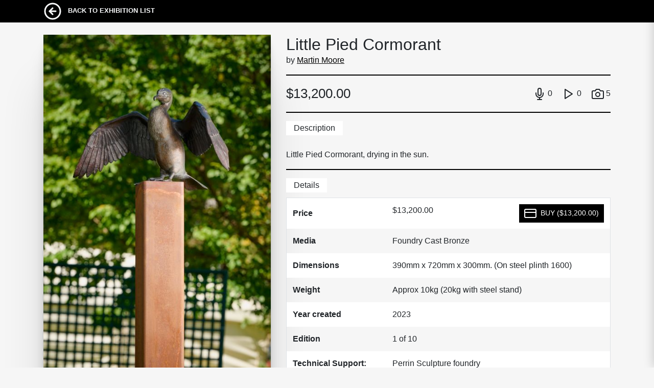

--- FILE ---
content_type: text/html; charset=UTF-8
request_url: https://sculptorsvictoria.asn.au/virtual-exhibition/view/2024-melbourne-international-flower-garden-show/little-pied-cormorant
body_size: 2486
content:
<!doctype html>
<html lang="en">
  <head>
    <meta charset="utf-8">
    <meta name="viewport" content="width=device-width, initial-scale=1, shrink-to-fit=no">
    <meta name="description" content="">
    <meta name="author" content="Pixel Pie">
    <meta name="language" content="en">
    <link href="/templates/assets-virtual-exhibition/dist/css/swiper/swiper.min.css?v=1.0.9" rel="stylesheet">
    <link href="/templates/assets-virtual-exhibition/dist/css/styles.css?v=1.0.9" rel="stylesheet">
		<link type="image/png" href="/assets/images/favicon.png"/>
		<title>
			Association of Sculptors of Victoria | Virtual Exhibition
		</title>
		<!-- GA -->
		<script type="text/javascript">
			var _gaq=[['_setAccount','UA-15575174-1'],['_trackPageview']];
			(function(d,t){var g=d.createElement(t),s=d.getElementsByTagName(t)[0];g.async=1;
			g.src=('https:'==location.protocol?'//ssl':'//www')+'.google-analytics.com/ga.js';
			s.parentNode.insertBefore(g,s)}(document,'script'));
		</script>
	</head>
	
  <body class="position-relative in-exhibition slideshow">
<!-- Off-canvas element  -->
<div id="offcanvas"></div>
<div class="offside-overlay">
  <div class="loader">
    <svg>
      <defs>
        <filter id="goo">
          <feGaussianBlur in="SourceGraphic" stdDeviation="2" result="blur" />
          <feColorMatrix in="blur" mode="matrix" values="1 0 0 0 0  0 1 0 0 0  0 0 1 0 0  0 0 0 5 -2" result="gooey" />
          <feComposite in="SourceGraphic" in2="gooey" operator="atop"/>
        </filter>
      </defs>
    </svg>
  </div>
</div>
<main class="content">
  
    <div class="bg-primary py-1">
      <div class="container">
        <div class="row">
          <div class="col-12">
            
                <a href="/virtual-exhibition/2024-melbourne-international-flower-garden-show/2/" class="text-light text-decoration-none"><small><strong><i data-feather="arrow-left-circle" width="36" height="36" class="mr-2"></i> BACK TO EXHIBITION LIST</strong></small></a>
              
          </div>
        </div>
      </div>
    </div>
    <div class="container">
      <div class="row">
        <div class="col-sm-5">
          <div class="d-sm-none">
            <h2 class="mt-2 mb-0">Little Pied Cormorant</h2>
            <div class="sculptor-name-detail">
              
                by <a href="/sculptors/profile/martin-moore" target="_blank">Martin Moore</a>
              
            </div>
            <hr>
            <div class="d-flex justify-content-between align-items-center">
              <div>
                <span class="sculpture-price-detail">
                  $13,200.00
                </span>
              </div>
              <div>
                <span class="mr-3">
                  <i data-feather="mic"></i>
                  0                </span>
                <span class="mr-3">
                  <i data-feather="play"></i>
                                      0
                                  </span>
                <span>
                  <i data-feather="camera"></i>
                  
                                          5
                                      
                                      
                                      
                                      
                                      
                </span>
              </div>
            </div>    
            <hr>
          </div>
          
                    
            <div id="lightgallery">
              
                                  <div class="row mt-4" data-src="https://sculptorsvictoria.asn.au/images/uploads/sculptures/16870/117-03__large.jpg" data-caption="Little Pied Cormorant">
                    <div class="col-12">
                      <a href="https://sculptorsvictoria.asn.au/images/uploads/sculptures/16870/117-03__large.jpg" data-caption="Little Pied Cormorant" class="relative">
                                                <img src="https://sculptorsvictoria.asn.au/images/uploads/sculptures/16870/117-03__slideshow.jpg" alt="Little Pied Cormorant video" class="img-fluid detail-feature-image"/>
                      </a>
                    </div>
                  </div>
                              
                                  <a href="https://sculptorsvictoria.asn.au/images/uploads/sculptures/16870/117-05__large.jpg" data-caption="Little Pied Cormorant" class="image-thumnails">
                    <img src="https://sculptorsvictoria.asn.au/images/uploads/sculptures/16870/117-05__small.jpg" alt="Little Pied Cormorant" class="img-fluid">
                  </a>
                              
                                  <a href="https://sculptorsvictoria.asn.au/images/uploads/sculptures/16870/117-06__large.jpg" data-caption="Little Pied Cormorant" class="image-thumnails">
                    <img src="https://sculptorsvictoria.asn.au/images/uploads/sculptures/16870/117-06__small.jpg" alt="Little Pied Cormorant" class="img-fluid">
                  </a>
                              
                                  <a href="https://sculptorsvictoria.asn.au/images/uploads/sculptures/16870/117-07__large.jpg" data-caption="Little Pied Cormorant" class="image-thumnails">
                    <img src="https://sculptorsvictoria.asn.au/images/uploads/sculptures/16870/117-07__small.jpg" alt="Little Pied Cormorant" class="img-fluid">
                  </a>
                              
                                  <a href="https://sculptorsvictoria.asn.au/images/uploads/sculptures/16870/117-09__large.jpg" data-caption="Little Pied Cormorant" class="image-thumnails">
                    <img src="https://sculptorsvictoria.asn.au/images/uploads/sculptures/16870/117-09__small.jpg" alt="Little Pied Cormorant" class="img-fluid">
                  </a>
                              

                          </div>
                    <div class="row mt-4">
            <div class="col-12">
                              <a href="/virtual-exhibition/pre_checkout/16870" class="btn btn-primary btn-block btn-lg js-offcanvas">
                  <i data-feather="credit-card"></i> BUY ($13,200.00)
                </a>
                          </div>
          </div>
          <div class="row my-4">
            <div class="col-sm-8">
              <a href="/virtual-exhibition/enquire" class="btn btn-outline-primary btn-block js-offcanvas mb-3 mb-sm-0">
                <i data-feather="send" width="16" height="16"></i> ENQUIRE 
              </a>
            </div>
            <div class="col-sm-4">

              <a href="/virtual-exhibition/vote/2024-melbourne-international-flower-garden-show/little-pied-cormorant/211" class="btn btn-outline-primary btn-block js-offcanvas">
                <i data-feather="thumbs-up" width="16" height="16"></i> VOTE 
              </a>
            </div>
          </div>
        </div>
        <div class="col-sm-7 mt-sm-4">
          <div class="d-none d-sm-block">
            <h2 class="m-0">Little Pied Cormorant</h2>
            <div class="sculptor-name-detail">
              
                by <a href="/sculptors/profile/martin-moore" target="_blank">Martin Moore</a>
              
            </div>
            <hr>
            <div class="d-flex justify-content-between align-items-center">
              <div>
                <span class="sculpture-price-detail">
                  $13,200.00
                </span>
              </div>
              <div>
                <span class="mr-3">
                  <i data-feather="mic"></i>
                  0                </span>
                <span class="mr-3">
                  <i data-feather="play"></i>
                                      0
                                  </span>
                <span>
                  <i data-feather="camera"></i>
                  
                                          5
                                      
                                      
                                      
                                      
                                      
                </span>
              </div>
            </div>    
          </div>
          <hr>
          <div>
            <span class="tag">
              Description
            </span>
          </div>
          
          <p class="description">
            <p>Little Pied Cormorant, drying in the sun.</p>
          </p>
          <hr>
          <div>
            <span class="tag">
              Details
            </span>
          </div>
          <table class="table table-striped">
            <tbody>
              <tr>
                <th scope="row">Price</th>
                <td>$13,200.00</td>
                <td class="text-right">
                                      <a href="/virtual-exhibition/pre_checkout/16870" class="btn btn-primary btn-sm btn-inline js-offcanvas">
                      <i data-feather="credit-card"></i> &nbsp;BUY ($13,200.00)
                    </a>
                                    
                </td>
              </tr>
              <tr>
                <th scope="row">Media</th>
                <td colspan="2">Foundry Cast Bronze</td>
              </tr>
              <tr>
                <th scope="row">Dimensions</th>
                <td colspan="2">390mm x 720mm x 300mm. (On steel plinth 1600)</td>
              </tr>
              <tr>
                <th scope="row">Weight</th>
                <td colspan="2">Approx 10kg (20kg with steel stand)</td>
              </tr>
              <tr>
                <th scope="row">Year created</th>
                <td colspan="2">2023</td>
              </tr>
              <tr>
                <th scope="row">Edition</th>
                <td colspan="2">1 of 10</td>
              </tr>
              <tr>
                <th scope="row">Technical Support:</th>
                <td colspan="2">Perrin Sculpture foundry</td>
              </tr>
              					            </tbody>
          </table>
          <hr>
                      <div>
              <span class="tag">
                Attachments
              </span>
            </div>
            <table class="table table-striped">
              <tbody>
                <tr>
                  
                </tr>
              </tbody>
            </table>
            <hr>
                    <div>
            <span class="tag">
              PEOPLE’S CHOICE AWARD VOTE
            </span>
            <p>
              <strong>
                Our People's choice award voting window is still open.
              </strong>
            </p>
            <p>
              <p>
                Show your appreciation for the sculpture of your choice by voting for it in the People's Choice Award.
              </p>
              <p>
                Vote here for your favourite sculpture. 
              </p>
              <ul>
                <li>
                  Scroll down to vote for your favourite sculpture.
                </li>
                <li>
                  The sculptor of the winning work will be awarded $100
                </li>
                <li>
                  A randomly chosen voter will win the voters' prize of a $50 voucher for Bunnings.
                </li>
                <li>
                  The lucky voter will be contacted directly so please ensure you enter your contact details correctly.
                </li>
              </ul>
            </p>

            <a href="/virtual-exhibition/vote/2024-melbourne-international-flower-garden-show/little-pied-cormorant/211" class="btn btn-outline-primary btn-block js-offcanvas">
              VOTE <i data-feather="thumbs-up" width="16" height="16"></i>
            </a>
            <br>
            <br>
          </div>
        </div>
      </div>
    </div>
  
  <!-- Modal enquire -->
  <div id="enquireModal" class="modal fade" role="dialog" aria-labelledby="myModalLabel" aria-hidden="true">
    <div class="modal-dialog">
      <div class="modal-content">
        <div class="modal-header">
          <button type="button" class="close" data-dismiss="modal" aria-label="Close"><span aria-hidden="true">×</span></button>
          <h4 class="modal-title" id="myModalLabel">Modal title</h4>
        </div>
        <div class="modal-body">
          Some content
        </div>
        <div class="modal-footer">
          <button type="button" class="btn btn-default" data-dismiss="modal">Close</button>
          <button type="button" class="btn btn-primary">Save changes</button>
        </div>
      </div>
    </div>
  </div>
</main>
</body>
<script src="/templates/assets-virtual-exhibition/dist/js/main.js?v=1.0.9"></script>
</html>